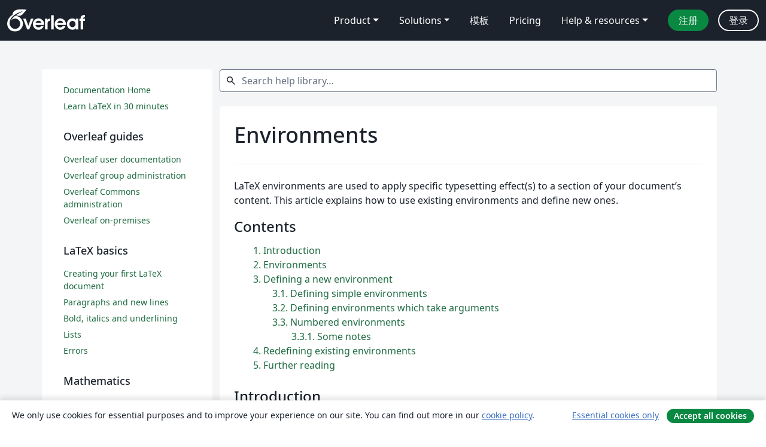

--- FILE ---
content_type: text/html; charset=utf-8
request_url: https://cn.overleaf.com/learn/latex/Environments
body_size: 20260
content:
<!DOCTYPE html><html lang="zh-CN"><head><title translate="no">Environments - Overleaf, 在线LaTeX编辑器</title><meta name="twitter:title" content="Environments"><meta name="og:title" content="Environments"><meta name="description" content="一个简洁的在线 LaTeX 编辑器。无需安装，实时共享，版本控制，数百免费模板……"><meta itemprop="description" content="一个简洁的在线 LaTeX 编辑器。无需安装，实时共享，版本控制，数百免费模板……"><meta itemprop="image" content="https://cdn.overleaf.com/img/ol-brand/overleaf_og_logo.png"><meta name="image" content="https://cdn.overleaf.com/img/ol-brand/overleaf_og_logo.png"><meta itemprop="name" content="Overleaf, the Online LaTeX Editor"><meta name="twitter:card" content="summary"><meta name="twitter:site" content="@overleaf"><meta name="twitter:description" content="一个简洁的在线 LaTeX 编辑器。无需安装，实时共享，版本控制，数百免费模板……"><meta name="twitter:image" content="https://cdn.overleaf.com/img/ol-brand/overleaf_og_logo.png"><meta property="fb:app_id" content="400474170024644"><meta property="og:description" content="一个简洁的在线 LaTeX 编辑器。无需安装，实时共享，版本控制，数百免费模板……"><meta property="og:image" content="https://cdn.overleaf.com/img/ol-brand/overleaf_og_logo.png"><meta property="og:type" content="website"><meta name="viewport" content="width=device-width, initial-scale=1.0, user-scalable=yes"><link rel="icon" sizes="32x32" href="https://cdn.overleaf.com/favicon-32x32.png"><link rel="icon" sizes="16x16" href="https://cdn.overleaf.com/favicon-16x16.png"><link rel="icon" href="https://cdn.overleaf.com/favicon.svg" type="image/svg+xml"><link rel="apple-touch-icon" href="https://cdn.overleaf.com/apple-touch-icon.png"><link rel="mask-icon" href="https://cdn.overleaf.com/mask-favicon.svg" color="#046530"><link rel="canonical" href="https://cn.overleaf.com/learn/latex/Environments"><link rel="manifest" href="https://cdn.overleaf.com/web.sitemanifest"><link rel="stylesheet" href="https://cdn.overleaf.com/stylesheets/main-style-b21ed8b154ab14d3b70e.css" id="main-stylesheet"><link rel="alternate" href="https://www.overleaf.com/learn/latex/Environments" hreflang="en"><link rel="alternate" href="https://cs.overleaf.com/learn/latex/Environments" hreflang="cs"><link rel="alternate" href="https://es.overleaf.com/learn/latex/Environments" hreflang="es"><link rel="alternate" href="https://pt.overleaf.com/learn/latex/Environments" hreflang="pt"><link rel="alternate" href="https://fr.overleaf.com/learn/latex/Environments" hreflang="fr"><link rel="alternate" href="https://de.overleaf.com/learn/latex/Environments" hreflang="de"><link rel="alternate" href="https://sv.overleaf.com/learn/latex/Environments" hreflang="sv"><link rel="alternate" href="https://tr.overleaf.com/learn/latex/Environments" hreflang="tr"><link rel="alternate" href="https://it.overleaf.com/learn/latex/Environments" hreflang="it"><link rel="alternate" href="https://cn.overleaf.com/learn/latex/Environments" hreflang="zh-CN"><link rel="alternate" href="https://no.overleaf.com/learn/latex/Environments" hreflang="no"><link rel="alternate" href="https://ru.overleaf.com/learn/latex/Environments" hreflang="ru"><link rel="alternate" href="https://da.overleaf.com/learn/latex/Environments" hreflang="da"><link rel="alternate" href="https://ko.overleaf.com/learn/latex/Environments" hreflang="ko"><link rel="alternate" href="https://ja.overleaf.com/learn/latex/Environments" hreflang="ja"><link rel="preload" href="https://cdn.overleaf.com/js/zh-CN-json-d9082bb278ea646d68db.js" as="script" nonce="m1+JUMV5yIEuBqE2mGvFag=="><script type="text/javascript" nonce="m1+JUMV5yIEuBqE2mGvFag==" id="ga-loader" data-ga-token="UA-112092690-1" data-ga-token-v4="G-RV4YBCCCWJ" data-cookie-domain=".overleaf.com" data-session-analytics-id="d3def9c2-a446-4a77-bc98-544ef705256b">var gaSettings = document.querySelector('#ga-loader').dataset;
var gaid = gaSettings.gaTokenV4;
var gaToken = gaSettings.gaToken;
var cookieDomain = gaSettings.cookieDomain;
var sessionAnalyticsId = gaSettings.sessionAnalyticsId;
if(gaid) {
    var additionalGaConfig = sessionAnalyticsId ? { 'user_id': sessionAnalyticsId } : {};
    window.dataLayer = window.dataLayer || [];
    function gtag(){
        dataLayer.push(arguments);
    }
    gtag('js', new Date());
    gtag('config', gaid, { 'anonymize_ip': true, ...additionalGaConfig });
}
if (gaToken) {
    window.ga = window.ga || function () {
        (window.ga.q = window.ga.q || []).push(arguments);
    }, window.ga.l = 1 * new Date();
}
var loadGA = window.olLoadGA = function() {
    if (gaid) {
        var s = document.createElement('script');
        s.setAttribute('async', 'async');
        s.setAttribute('src', 'https://www.googletagmanager.com/gtag/js?id=' + gaid);
        document.querySelector('head').append(s);
    } 
    if (gaToken) {
        (function(i,s,o,g,r,a,m){i['GoogleAnalyticsObject']=r;i[r]=i[r]||function(){
        (i[r].q=i[r].q||[]).push(arguments)},i[r].l=1*new Date();a=s.createElement(o),
        m=s.getElementsByTagName(o)[0];a.async=1;a.src=g;m.parentNode.insertBefore(a,m)
        })(window,document,'script','//www.google-analytics.com/analytics.js','ga');
        ga('create', gaToken, cookieDomain.replace(/^\./, ""));
        ga('set', 'anonymizeIp', true);
        if (sessionAnalyticsId) {
            ga('set', 'userId', sessionAnalyticsId);
        }
        ga('send', 'pageview');
    }
};
// Check if consent given (features/cookie-banner)
var oaCookie = document.cookie.split('; ').find(function(cookie) {
    return cookie.startsWith('oa=');
});
if(oaCookie) {
    var oaCookieValue = oaCookie.split('=')[1];
    if(oaCookieValue === '1') {
        loadGA();
    }
}
</script><meta name="ol-csrfToken" content="W8u64kJo-WnQ272nU9bUJvBGw-9cT6qjXj88"><meta name="ol-baseAssetPath" content="https://cdn.overleaf.com/"><meta name="ol-mathJaxPath" content="/js/libs/mathjax-3.2.2/es5/tex-svg-full.js"><meta name="ol-dictionariesRoot" content="/js/dictionaries/0.0.3/"><meta name="ol-usersEmail" content=""><meta name="ol-ab" data-type="json" content="{}"><meta name="ol-user_id"><meta name="ol-i18n" data-type="json" content="{&quot;currentLangCode&quot;:&quot;zh-CN&quot;}"><meta name="ol-ExposedSettings" data-type="json" content="{&quot;isOverleaf&quot;:true,&quot;appName&quot;:&quot;Overleaf&quot;,&quot;adminEmail&quot;:&quot;support@overleaf.com&quot;,&quot;dropboxAppName&quot;:&quot;Overleaf&quot;,&quot;ieeeBrandId&quot;:15,&quot;hasAffiliationsFeature&quot;:true,&quot;hasSamlFeature&quot;:true,&quot;samlInitPath&quot;:&quot;/saml/ukamf/init&quot;,&quot;hasLinkUrlFeature&quot;:true,&quot;hasLinkedProjectFileFeature&quot;:true,&quot;hasLinkedProjectOutputFileFeature&quot;:true,&quot;siteUrl&quot;:&quot;https://www.overleaf.com&quot;,&quot;emailConfirmationDisabled&quot;:false,&quot;maxEntitiesPerProject&quot;:2000,&quot;maxUploadSize&quot;:52428800,&quot;projectUploadTimeout&quot;:120000,&quot;recaptchaSiteKey&quot;:&quot;6LebiTwUAAAAAMuPyjA4pDA4jxPxPe2K9_ndL74Q&quot;,&quot;recaptchaDisabled&quot;:{&quot;invite&quot;:true,&quot;login&quot;:false,&quot;passwordReset&quot;:false,&quot;register&quot;:false,&quot;addEmail&quot;:false},&quot;textExtensions&quot;:[&quot;tex&quot;,&quot;latex&quot;,&quot;sty&quot;,&quot;cls&quot;,&quot;bst&quot;,&quot;bib&quot;,&quot;bibtex&quot;,&quot;txt&quot;,&quot;tikz&quot;,&quot;mtx&quot;,&quot;rtex&quot;,&quot;md&quot;,&quot;asy&quot;,&quot;lbx&quot;,&quot;bbx&quot;,&quot;cbx&quot;,&quot;m&quot;,&quot;lco&quot;,&quot;dtx&quot;,&quot;ins&quot;,&quot;ist&quot;,&quot;def&quot;,&quot;clo&quot;,&quot;ldf&quot;,&quot;rmd&quot;,&quot;lua&quot;,&quot;gv&quot;,&quot;mf&quot;,&quot;yml&quot;,&quot;yaml&quot;,&quot;lhs&quot;,&quot;mk&quot;,&quot;xmpdata&quot;,&quot;cfg&quot;,&quot;rnw&quot;,&quot;ltx&quot;,&quot;inc&quot;],&quot;editableFilenames&quot;:[&quot;latexmkrc&quot;,&quot;.latexmkrc&quot;,&quot;makefile&quot;,&quot;gnumakefile&quot;],&quot;validRootDocExtensions&quot;:[&quot;tex&quot;,&quot;Rtex&quot;,&quot;ltx&quot;,&quot;Rnw&quot;],&quot;fileIgnorePattern&quot;:&quot;**/{{__MACOSX,.git,.texpadtmp,.R}{,/**},.!(latexmkrc),*.{dvi,aux,log,toc,out,pdfsync,synctex,synctex(busy),fdb_latexmk,fls,nlo,ind,glo,gls,glg,bbl,blg,doc,docx,gz,swp}}&quot;,&quot;sentryAllowedOriginRegex&quot;:&quot;^(https://[a-z]+\\\\.overleaf.com|https://cdn.overleaf.com|https://compiles.overleafusercontent.com)/&quot;,&quot;sentryDsn&quot;:&quot;https://4f0989f11cb54142a5c3d98b421b930a@app.getsentry.com/34706&quot;,&quot;sentryEnvironment&quot;:&quot;production&quot;,&quot;sentryRelease&quot;:&quot;52ac46e04134772025ca1812d25aad2e68fa44ea&quot;,&quot;hotjarId&quot;:&quot;5148484&quot;,&quot;hotjarVersion&quot;:&quot;6&quot;,&quot;enableSubscriptions&quot;:true,&quot;gaToken&quot;:&quot;UA-112092690-1&quot;,&quot;gaTokenV4&quot;:&quot;G-RV4YBCCCWJ&quot;,&quot;propensityId&quot;:&quot;propensity-001384&quot;,&quot;cookieDomain&quot;:&quot;.overleaf.com&quot;,&quot;templateLinks&quot;:[{&quot;name&quot;:&quot;Journal articles&quot;,&quot;url&quot;:&quot;/gallery/tagged/academic-journal&quot;,&quot;trackingKey&quot;:&quot;academic-journal&quot;},{&quot;name&quot;:&quot;Books&quot;,&quot;url&quot;:&quot;/gallery/tagged/book&quot;,&quot;trackingKey&quot;:&quot;book&quot;},{&quot;name&quot;:&quot;Formal letters&quot;,&quot;url&quot;:&quot;/gallery/tagged/formal-letter&quot;,&quot;trackingKey&quot;:&quot;formal-letter&quot;},{&quot;name&quot;:&quot;Assignments&quot;,&quot;url&quot;:&quot;/gallery/tagged/homework&quot;,&quot;trackingKey&quot;:&quot;homework-assignment&quot;},{&quot;name&quot;:&quot;Posters&quot;,&quot;url&quot;:&quot;/gallery/tagged/poster&quot;,&quot;trackingKey&quot;:&quot;poster&quot;},{&quot;name&quot;:&quot;Presentations&quot;,&quot;url&quot;:&quot;/gallery/tagged/presentation&quot;,&quot;trackingKey&quot;:&quot;presentation&quot;},{&quot;name&quot;:&quot;Reports&quot;,&quot;url&quot;:&quot;/gallery/tagged/report&quot;,&quot;trackingKey&quot;:&quot;lab-report&quot;},{&quot;name&quot;:&quot;CVs and résumés&quot;,&quot;url&quot;:&quot;/gallery/tagged/cv&quot;,&quot;trackingKey&quot;:&quot;cv&quot;},{&quot;name&quot;:&quot;Theses&quot;,&quot;url&quot;:&quot;/gallery/tagged/thesis&quot;,&quot;trackingKey&quot;:&quot;thesis&quot;},{&quot;name&quot;:&quot;view_all&quot;,&quot;url&quot;:&quot;/latex/templates&quot;,&quot;trackingKey&quot;:&quot;view-all&quot;}],&quot;labsEnabled&quot;:true,&quot;wikiEnabled&quot;:true,&quot;templatesEnabled&quot;:true,&quot;cioWriteKey&quot;:&quot;2530db5896ec00db632a&quot;,&quot;cioSiteId&quot;:&quot;6420c27bb72163938e7d&quot;,&quot;linkedInInsightsPartnerId&quot;:&quot;7472905&quot;}"><meta name="ol-splitTestVariants" data-type="json" content="{&quot;null-test-wiki&quot;:&quot;default&quot;}"><meta name="ol-splitTestInfo" data-type="json" content="{}"><meta name="ol-algolia" data-type="json" content="{&quot;appId&quot;:&quot;SK53GL4JLY&quot;,&quot;apiKey&quot;:&quot;9ac63d917afab223adbd2cd09ad0eb17&quot;,&quot;indexes&quot;:{&quot;wiki&quot;:&quot;learn-wiki&quot;,&quot;gallery&quot;:&quot;gallery-production&quot;}}"><meta name="ol-isManagedAccount" data-type="boolean"></head><body data-theme="default"><a class="skip-to-content" href="#main-content">跳到内容</a><nav class="navbar navbar-default navbar-main navbar-expand-lg" aria-label="Primary"><div class="container-fluid navbar-container"><div class="navbar-header"><a class="navbar-brand" href="/" aria-label="Overleaf"><div class="navbar-logo"></div></a></div><button class="navbar-toggler collapsed" id="navbar-toggle-btn" type="button" data-bs-toggle="collapse" data-bs-target="#navbar-main-collapse" aria-controls="navbar-main-collapse" aria-expanded="false" aria-label="Toggle 导航"><span class="material-symbols" aria-hidden="true" translate="no">menu</span></button><div class="navbar-collapse collapse" id="navbar-main-collapse"><ul class="nav navbar-nav navbar-right ms-auto" role="menubar"><!-- loop over header_extras--><li class="dropdown subdued" role="none"><button class="dropdown-toggle" aria-haspopup="true" aria-expanded="false" data-bs-toggle="dropdown" role="menuitem" event-tracking="menu-expand" event-tracking-mb="true" event-tracking-trigger="click" event-segmentation="{&quot;item&quot;:&quot;product&quot;,&quot;location&quot;:&quot;top-menu&quot;}">Product</button><ul class="dropdown-menu dropdown-menu-end" role="menu"><li role="none"><a class="dropdown-item" role="menuitem" href="/about/features-overview" event-tracking="menu-click" event-tracking-mb="true" event-tracking-trigger="click" event-segmentation='{"item":"premium-features","location":"top-menu"}'>功能</a></li><li role="none"><a class="dropdown-item" role="menuitem" href="/about/ai-features" event-tracking="menu-click" event-tracking-mb="true" event-tracking-trigger="click" event-segmentation='{"item":"ai-features","location":"top-menu"}'>AI</a></li></ul></li><li class="dropdown subdued" role="none"><button class="dropdown-toggle" aria-haspopup="true" aria-expanded="false" data-bs-toggle="dropdown" role="menuitem" event-tracking="menu-expand" event-tracking-mb="true" event-tracking-trigger="click" event-segmentation="{&quot;item&quot;:&quot;solutions&quot;,&quot;location&quot;:&quot;top-menu&quot;}">Solutions</button><ul class="dropdown-menu dropdown-menu-end" role="menu"><li role="none"><a class="dropdown-item" role="menuitem" href="/for/enterprises" event-tracking="menu-click" event-tracking-mb="true" event-tracking-trigger="click" event-segmentation='{"item":"enterprises","location":"top-menu"}'>商业用途</a></li><li role="none"><a class="dropdown-item" role="menuitem" href="/for/universities" event-tracking="menu-click" event-tracking-mb="true" event-tracking-trigger="click" event-segmentation='{"item":"universities","location":"top-menu"}'>为大学提供</a></li><li role="none"><a class="dropdown-item" role="menuitem" href="/for/government" event-tracking="menu-click" event-tracking-mb="true" event-tracking-trigger="click" event-segmentation='{"item":"government","location":"top-menu"}'>为政府提供</a></li><li role="none"><a class="dropdown-item" role="menuitem" href="/for/publishers" event-tracking="menu-click" event-tracking-mb="true" event-tracking-trigger="click" event-segmentation='{"item":"publishers","location":"top-menu"}'>为出版社提供</a></li><li role="none"><a class="dropdown-item" role="menuitem" href="/about/customer-stories" event-tracking="menu-click" event-tracking-mb="true" event-tracking-trigger="click" event-segmentation='{"item":"customer-stories","location":"top-menu"}'>Customer stories</a></li></ul></li><li class="subdued" role="none"><a class="nav-link subdued" role="menuitem" href="/latex/templates" event-tracking="menu-click" event-tracking-mb="true" event-tracking-trigger="click" event-segmentation='{"item":"templates","location":"top-menu"}'>模板</a></li><li class="subdued" role="none"><a class="nav-link subdued" role="menuitem" href="/user/subscription/plans" event-tracking="menu-click" event-tracking-mb="true" event-tracking-trigger="click" event-segmentation='{"item":"pricing","location":"top-menu"}'>Pricing</a></li><li class="dropdown subdued nav-item-help" role="none"><button class="dropdown-toggle" aria-haspopup="true" aria-expanded="false" data-bs-toggle="dropdown" role="menuitem" event-tracking="menu-expand" event-tracking-mb="true" event-tracking-trigger="click" event-segmentation="{&quot;item&quot;:&quot;help-and-resources&quot;,&quot;location&quot;:&quot;top-menu&quot;}">Help & resources</button><ul class="dropdown-menu dropdown-menu-end" role="menu"><li role="none"><a class="dropdown-item" role="menuitem" href="/learn" event-tracking="menu-click" event-tracking-mb="true" event-tracking-trigger="click" event-segmentation='{"item":"learn","location":"top-menu"}'>文档</a></li><li role="none"><a class="dropdown-item" role="menuitem" href="/for/community/resources" event-tracking="menu-click" event-tracking-mb="true" event-tracking-trigger="click" event-segmentation='{"item":"help-guides","location":"top-menu"}'>Help guides</a></li><li role="none"><a class="dropdown-item" role="menuitem" href="/about/why-latex" event-tracking="menu-click" event-tracking-mb="true" event-tracking-trigger="click" event-segmentation='{"item":"why-latex","location":"top-menu"}'>为何用 LaTeX?</a></li><li role="none"><a class="dropdown-item" role="menuitem" href="/blog" event-tracking="menu-click" event-tracking-mb="true" event-tracking-trigger="click" event-segmentation='{"item":"blog","location":"top-menu"}'>博客</a></li><li role="none"><a class="dropdown-item" role="menuitem" data-ol-open-contact-form-modal="contact-us" data-bs-target="#contactUsModal" href data-bs-toggle="modal" event-tracking="menu-click" event-tracking-mb="true" event-tracking-trigger="click" event-segmentation='{"item":"contact","location":"top-menu"}'><span>联系我们</span></a></li></ul></li><!-- logged out--><!-- register link--><li class="primary" role="none"><a class="nav-link" role="menuitem" href="/register" event-tracking="menu-click" event-tracking-action="clicked" event-tracking-trigger="click" event-tracking-mb="true" event-segmentation='{"page":"/learn/latex/Environments","item":"register","location":"top-menu"}'>注册</a></li><!-- login link--><li role="none"><a class="nav-link" role="menuitem" href="/login" event-tracking="menu-click" event-tracking-action="clicked" event-tracking-trigger="click" event-tracking-mb="true" event-segmentation='{"page":"/learn/latex/Environments","item":"login","location":"top-menu"}'>登录</a></li><!-- projects link and account menu--></ul></div></div></nav><div class="content content-page content-alt"><div class="container wiki"><div class="row row-spaced-large"><div class="col-12 col-md-9 order-md-5 page"><search class="wiki"><form class="project-search form-horizontal" role="search" data-ol-faq-search><div class="form-group has-feedback has-feedback-left"><div class="col-12"><div class="form-control-wrapper"><label class="visually-hidden" for="search-help-library">Search help library…</label><span class="form-control-start-icon"><span class="material-symbols form-control-feedback-left" aria-hidden="true" translate="no">search</span></span><input class="form-control form-control-offset-start form-control-offset-end" id="search-help-library" type="text" placeholder="Search help library…" data-ol-search-input><span class="form-control-end-icon"><button class="form-control-search-clear-btn" type="button" hidden data-ol-clear-search aria-label="清除搜索"><span class="material-symbols" aria-hidden="true" translate="no">clear</span></button></span></div></div></div><div class="row" role="region" aria-label="search results"><div class="col-12"><div data-ol-search-results-wrapper><span class="visually-hidden" aria-live="polite" data-ol-search-sr-help-message></span><div data-ol-search-results></div></div><div class="row-spaced-small search-result card" hidden data-ol-search-no-results><div class="card-body"><p>没有搜索到结果</p></div></div></div></div></form></search><main class="card row-spaced" id="main-content"><div class="card-body"><div class="page-header"><h1>Environments</h1></div><div data-ol-mathjax><div><div class="mw-parser-output"><p>LaTeX environments are used to apply specific typesetting effect(s) to a section of your document’s content. This article explains how to use existing environments and define new ones.
</p>
<div id="toc" class="toc" role="navigation" aria-labelledby="mw-toc-heading"><input type="checkbox" role="button" id="toctogglecheckbox" class="toctogglecheckbox" style="display:none" /><div class="toctitle" lang="en" dir="ltr"><h2 id="mw-toc-heading">Contents</h2><span class="toctogglespan"><label class="toctogglelabel" for="toctogglecheckbox"></label></span></div>
<ul>
<li class="toclevel-1 tocsection-1"><a href="#Introduction"><span class="tocnumber">1</span> <span class="toctext">Introduction</span></a></li>
<li class="toclevel-1 tocsection-2"><a href="#Environments"><span class="tocnumber">2</span> <span class="toctext">Environments</span></a></li>
<li class="toclevel-1 tocsection-3"><a href="#Defining_a_new_environment"><span class="tocnumber">3</span> <span class="toctext">Defining a new environment</span></a>
<ul>
<li class="toclevel-2 tocsection-4"><a href="#Defining_simple_environments"><span class="tocnumber">3.1</span> <span class="toctext">Defining simple environments</span></a></li>
<li class="toclevel-2 tocsection-5"><a href="#Defining_environments_which_take_arguments"><span class="tocnumber">3.2</span> <span class="toctext">Defining environments which take arguments</span></a></li>
<li class="toclevel-2 tocsection-6"><a href="#Numbered_environments"><span class="tocnumber">3.3</span> <span class="toctext">Numbered environments</span></a>
<ul>
<li class="toclevel-3 tocsection-7"><a href="#Some_notes"><span class="tocnumber">3.3.1</span> <span class="toctext">Some notes</span></a></li>
</ul>
</li>
</ul>
</li>
<li class="toclevel-1 tocsection-8"><a href="#Redefining_existing_environments"><span class="tocnumber">4</span> <span class="toctext">Redefining existing environments</span></a></li>
<li class="toclevel-1 tocsection-9"><a href="#Further_reading"><span class="tocnumber">5</span> <span class="toctext">Further reading</span></a></li>
</ul>
</div>

<h2><span class="mw-headline" id="Introduction">Introduction</span></h2>
<p>An environment starts with <code>\begin{name}</code> and ends with <code>\end{name}</code>:
</p>
<p class="mw-empty-elt">
</p><div class="example">
<div class="code">
<div class="mw-highlight mw-content-ltr" dir="ltr"><pre>\begin{name}
Your content here...
...goes here...
\end{name}</pre></div>
</div></div>
<p class="mw-empty-elt"></p>
<p>where “<code>name</code>” is the name of the environment being used—such as the following example using “<code>center</code>” to format (center) a paragraph of text:
</p>
<p class="mw-empty-elt"></p><div class="example">
<div class="code">
<div class="mw-highlight mw-highlight-lang-latex mw-content-ltr" dir="ltr"><pre><span></span><span class="k">\documentclass</span><span class="nb">{</span>article<span class="nb">}</span>
<span class="k">\begin</span><span class="nb">{</span>document<span class="nb">}</span>
<span class="k">\begin</span><span class="nb">{</span>center<span class="nb">}</span>
This is a demonstration of the <span class="k">\texttt</span><span class="nb">{</span>center<span class="nb">}</span> environment. 
This paragraph of text will be <span class="k">\textit</span><span class="nb">{</span>centred<span class="nb">}</span> because it is 
contained within a special environment. Environments provide 
an efficient way to modify blocks of text within your document.
<span class="k">\end</span><span class="nb">{</span>center<span class="nb">}</span>
<span class="k">\end</span><span class="nb">{</span>document<span class="nb">}</span>
</pre></div>
</div>
</div>

<p><a class="open-in-overleaf" target="_blank" href="https://www.overleaf.com/docs?engine=pdflatex
&amp;snip_name=Simple+environment+example
&amp;snip=%5Cdocumentclass%7Barticle%7D%0A%5Cbegin%7Bdocument%7D%0A%5Cbegin%7Bcenter%7D%0AThis+is+a+demonstration+of+the+%5Ctexttt%7Bcenter%7D+environment.+%0AThis+paragraph+of+text+will+be+%5Ctextit%7Bcentred%7D+because+it+is+%0Acontained+within+a+special+environment.+Environments+provide+%0Aan+efficient+way+to+modify+blocks+of+text+within+your+document.%0A%5Cend%7Bcenter%7D%0A%5Cend%7Bdocument%7D"><i class="fa fa-share"></i> Open this example in Overleaf.</a>
</p><p class="mw-empty-elt"></p>
<p>This example produces the following output: 
</p><p><img alt="Image showing the center alignment" src="https://sharelatex-wiki-cdn-671420.c.cdn77.org/learn-scripts/images/0/01/OLv2Env2.jpg" decoding="async" width="800" height="120" />
</p>
<h2><span class="mw-headline" id="Environments">Environments</span></h2>
<p>The following example uses the <code>tabular</code> environment to typeset a small table. <code>tabular</code> takes an additional argument <code>{ c c c }</code> which defines the alignment of the cells—see the <a href="/learn/latex/Tables" title="Tables">Tables</a> article for more information.
</p>
<p class="mw-empty-elt"></p><div class="example">
<div class="code">
<div class="mw-highlight mw-highlight-lang-latex mw-content-ltr" dir="ltr"><pre><span></span><span class="k">\documentclass</span><span class="nb">{</span>article<span class="nb">}</span>
<span class="k">\begin</span><span class="nb">{</span>document<span class="nb">}</span>
<span class="k">\begin</span><span class="nb">{</span>tabular<span class="nb">}{</span> c c c <span class="nb">}</span> 
  cell1 <span class="nb">&amp;</span> cell2 <span class="nb">&amp;</span> cell3 <span class="k">\\</span> 
  cell4 <span class="nb">&amp;</span> cell5 <span class="nb">&amp;</span> cell6 <span class="k">\\</span> 
  cell7 <span class="nb">&amp;</span> cell8 <span class="nb">&amp;</span> cell9 <span class="k">\\</span> 
 <span class="k">\end</span><span class="nb">{</span>tabular<span class="nb">}</span>
<span class="k">\end</span><span class="nb">{</span>document<span class="nb">}</span>
</pre></div>
</div>
</div>

<p><a class="open-in-overleaf" target="_blank" href="https://www.overleaf.com/docs?engine=pdflatex
&amp;snip_name=Simple+tabular+environment+example
&amp;snip=%5Cdocumentclass%7Barticle%7D%0A%5Cbegin%7Bdocument%7D%0A%5Cbegin%7Btabular%7D%7B+c+c+c+%7D+%0A++cell1+%26+cell2+%26+cell3+%5C%5C+%0A++cell4+%26+cell5+%26+cell6+%5C%5C+%0A++cell7+%26+cell8+%26+cell9+%5C%5C+%0A+%5Cend%7Btabular%7D%0A%5Cend%7Bdocument%7D"><i class="fa fa-share"></i> Open this example in Overleaf.</a>
</p><p class="mw-empty-elt"></p>
<p>This example produces the following output:
</p><p><img alt="Example of the tabular environment" src="https://sharelatex-wiki-cdn-671420.c.cdn77.org/learn-scripts/images/3/3d/OLv2Env3.jpg" decoding="async" width="300" height="133" />
</p><p>Some environments accept optional arguments which are usually passed inside brackets (<code>[...]</code>).
</p>
<h2><span class="mw-headline" id="Defining_a_new_environment">Defining a new environment</span></h2>
<p>To define a new environment use the <code>\newenvironment</code> command which has the general form:
</p>
<p class="mw-empty-elt">
</p><div class="example">
<div class="code">
<div class="mw-highlight mw-content-ltr" dir="ltr"><pre>\newenvironment{name}[numarg][optarg_default]{begin_def}{end_def}</pre></div>
</div></div>
<p class="mw-empty-elt"></p>
<p>where:
</p>
<ul><li><code>name</code> is the name of this user-defined argument;</li>
<li><code>numarg</code> is the number of arguments, from 1 to 9, this environment accepts. If <code>[numarg]</code> is omitted then the environment does not accept any arguments—such as the <a href="#Defining_simple_environments"><code>boxed</code> environment defined in the next example</a>;</li>
<li><code>optarg_default</code> makes the first argument optional and provides a default value—i.e., it is the value used if an optional argument value is not provided;</li>
<li><code>begin_def</code> is LaTeX code executed when the environment starts (opens), i.e., when you write <code>\begin{name}</code>. Within this code you can use arguments accepted by the environment—note that the optional argument is #1 and the remaining arguments are accessed using #2 to #numarg;</li>
<li><code>end_def</code> is LaTeX code executed when the environment ends (closes); i.e., when you write <code>\end{name}</code>. You cannot use any of the arguments within this code section.</li></ul>
<h3><span class="mw-headline" id="Defining_simple_environments">Defining simple environments</span></h3>
<p>In this first example, we define the <code>boxed</code> environment which does not take any arguments. It draws a box around text contained within the environment:
</p>
<p class="mw-empty-elt"></p><div class="example">
<div class="code">
<div class="mw-highlight mw-highlight-lang-latex mw-content-ltr" dir="ltr"><pre><span></span><span class="k">\documentclass</span><span class="nb">{</span>article<span class="nb">}</span>
<span class="c">%We can define the environment in the preamble</span>
<span class="k">\newenvironment</span><span class="nb">{</span>boxed<span class="nb">}</span>
    <span class="nb">{</span><span class="k">\begin</span><span class="nb">{</span>center<span class="nb">}</span>
    <span class="k">\begin</span><span class="nb">{</span>tabular<span class="nb">}{</span>|p<span class="nb">{</span>0.9<span class="k">\textwidth</span><span class="nb">}</span>|<span class="nb">}</span>
    <span class="k">\hline\\</span>
    <span class="nb">}</span>
    <span class="nb">{</span> 
    <span class="k">\\\\\hline</span>
    <span class="k">\end</span><span class="nb">{</span>tabular<span class="nb">}</span> 
    <span class="k">\end</span><span class="nb">{</span>center<span class="nb">}</span>
    <span class="nb">}</span>
<span class="c">%</span>
<span class="k">\begin</span><span class="nb">{</span>document<span class="nb">}</span>
Now we can use the <span class="k">\texttt</span><span class="nb">{</span>boxed<span class="nb">}</span> environment in our document:

<span class="k">\begin</span><span class="nb">{</span>boxed<span class="nb">}</span>
This text is formatted within the <span class="k">\texttt</span><span class="nb">{</span>boxed<span class="nb">}</span> environment.
<span class="k">\end</span><span class="nb">{</span>boxed<span class="nb">}</span>

This text is typeset outside the <span class="k">\texttt</span><span class="nb">{</span>boxed<span class="nb">}</span> environment.
<span class="k">\end</span><span class="nb">{</span>document<span class="nb">}</span>
</pre></div>
</div>
</div>

<p><a class="open-in-overleaf" target="_blank" href="https://www.overleaf.com/docs?engine=pdflatex
&amp;snip_name=Creating+a+new+environment
&amp;snip=%5Cdocumentclass%7Barticle%7D%0A%25We+can+define+the+environment+in+the+preamble%0A%5Cnewenvironment%7Bboxed%7D%0A++++%7B%5Cbegin%7Bcenter%7D%0A++++%5Cbegin%7Btabular%7D%7B%7Cp%7B0.9%5Ctextwidth%7D%7C%7D%0A++++%5Chline%5C%5C%0A++++%7D%0A++++%7B+%0A++++%5C%5C%5C%5C%5Chline%0A++++%5Cend%7Btabular%7D+%0A++++%5Cend%7Bcenter%7D%0A++++%7D%0A%25%0A%5Cbegin%7Bdocument%7D%0ANow+we+can+use+the+%5Ctexttt%7Bboxed%7D+environment+in+our+document%3A%0A%0A%5Cbegin%7Bboxed%7D%0AThis+text+is+formatted+within+the+%5Ctexttt%7Bboxed%7D+environment.%0A%5Cend%7Bboxed%7D%0A%0AThis+text+is+typeset+outside+the+%5Ctexttt%7Bboxed%7D+environment.%0A%5Cend%7Bdocument%7D"><i class="fa fa-share"></i> Open this example in Overleaf.</a>
</p><p class="mw-empty-elt"></p>
<p>This example produces the following output:
</p><p><img alt="Demonstrating a custom LaTeX environment" src="https://sharelatex-wiki-cdn-671420.c.cdn77.org/learn-scripts/images/6/69/OLv2Env4.jpg" decoding="async" width="600" height="164" />
</p><p>If we compare our definition of <code>boxed</code> with the general form of <code>\newenvironment</code> we can see:
</p>
<ul><li><code>name</code> is <code>boxed</code>;</li>
<li>neither <code>[numarg]</code> or <code>[optarg_default]</code> are provided because this environment does not take any arguments;</li>
<li><code>begin_def</code> is the LaTeX code—provided between a pair of braces <code>{...}</code>—which is executed when the environment <em>starts</em> (opens):</li></ul>
<p class="mw-empty-elt">
</p><div class="example">
<div class="code">
<div class="mw-highlight mw-highlight-lang-latex mw-content-ltr" dir="ltr"><pre><span></span><span class="k">\begin</span><span class="nb">{</span>center<span class="nb">}</span>
    <span class="k">\begin</span><span class="nb">{</span>tabular<span class="nb">}{</span>|p<span class="nb">{</span>0.9<span class="k">\textwidth</span><span class="nb">}</span>|<span class="nb">}</span>
    <span class="k">\hline\\</span>
</pre></div>
</div>
</div>
<p class="mw-empty-elt"></p>
<ul><li><code>end_def</code> is the LaTeX code—provided between a pair of braces <code>{...}</code>—which is executed when the environment <em>stops</em> (closes):</li></ul>
<p class="mw-empty-elt">
</p><div class="example">
<div class="code">
<div class="mw-highlight mw-highlight-lang-latex mw-content-ltr" dir="ltr"><pre><span></span>    <span class="k">\\\\\hline</span>
    <span class="k">\end</span><span class="nb">{</span>tabular<span class="nb">}</span> 
    <span class="k">\end</span><span class="nb">{</span>center<span class="nb">}</span>
</pre></div>
</div>
</div>
<p class="mw-empty-elt"></p>
<p>In the example, <code>begin_def</code> starts a <code>center</code> environment and within that a <code>tabular</code> environment is opened to draw vertical lines and a horizontal line around the text we place in the environment. <code>end_def</code> draws another horizontal line then closes the <code>tabular</code> and <code>center</code> environments.
</p>
<h3><span class="mw-headline" id="Defining_environments_which_take_arguments">Defining environments which take arguments</span></h3>
<p>Let’s enhance the previous example to do the following:
</p>
<ul><li>use an optional argument to typeset a title. If a title is not provided, use the default value <code>This is a box</code>;</li>
<li>use a second argument which contains material to typeset ahead of the text we provide within the environment itself.</li></ul>
<p>So we have 2 arguments:
</p>
<ul><li>the first (argument 1) is optional;</li>
<li>the second (argument 2) is not.</li></ul>
<p>This means <code>numarg</code>=2.
</p><p>We can use the following definition of our updated <code>boxed</code> environment: 
</p>
<p class="mw-empty-elt">
</p><div class="example">
<div class="code">
<div class="mw-highlight mw-highlight-lang-latex mw-content-ltr" dir="ltr"><pre><span></span><span class="k">\newenvironment</span><span class="nb">{</span>boxed<span class="nb">}</span>[2][This is a box]
    <span class="nb">{</span><span class="k">\begin</span><span class="nb">{</span>center<span class="nb">}</span>
    Argument 1 (<span class="k">\#</span>1)=#1<span class="k">\\</span><span class="na">[1ex]</span>
    <span class="k">\begin</span><span class="nb">{</span>tabular<span class="nb">}{{{</span>!<span class="nb">}}</span>p<span class="nb">{</span>0.9<span class="k">\textwidth</span><span class="nb">}{{</span>!<span class="nb">}}}</span>
    <span class="k">\hline\\</span>
    Argument 2 (<span class="k">\#</span>2)=#2<span class="k">\\</span><span class="na">[2ex]</span>
    <span class="nb">}</span>
    <span class="nb">{</span> 
    <span class="k">\\\\\hline</span>
    <span class="k">\end</span><span class="nb">{</span>tabular<span class="nb">}</span> 
    <span class="k">\end</span><span class="nb">{</span>center<span class="nb">}</span>
    <span class="nb">}</span>
</pre></div>
</div>
</div>
<p class="mw-empty-elt"></p>
<p>This enhanced version differs from the original in the following ways: 
</p>
<ul><li>[numarg] is present and has the value 2;</li>
<li>[optarg_default] is also present, making the first argument optional with a default value <code>This is a box</code>.</li></ul>
<p>The following example demonstrates some uses of our upgraded <code>boxed</code> environment:
</p>
<p class="mw-empty-elt"></p><div class="example">
<div class="code">
<div class="mw-highlight mw-highlight-lang-latex mw-content-ltr" dir="ltr"><pre><span></span><span class="k">\documentclass</span><span class="nb">{</span>article<span class="nb">}</span>
<span class="c">% Note the default value for the first</span>
<span class="c">% argument is provided by [This is a box]</span>
<span class="k">\newenvironment</span><span class="nb">{</span>boxed<span class="nb">}</span>[2][This is a box]
    <span class="nb">{</span><span class="k">\begin</span><span class="nb">{</span>center<span class="nb">}</span>
    Argument 1 (<span class="k">\#</span>1)=#1<span class="k">\\</span><span class="na">[1ex]</span>
    <span class="k">\begin</span><span class="nb">{</span>tabular<span class="nb">}{</span>|p<span class="nb">{</span>0.9<span class="k">\textwidth</span><span class="nb">}</span>|<span class="nb">}</span>
    <span class="k">\hline\\</span>
    Argument 2 (<span class="k">\#</span>2)=#2<span class="k">\\</span><span class="na">[2ex]</span>
    <span class="nb">}</span>
    <span class="nb">{</span> 
    <span class="k">\\\\\hline</span>
    <span class="k">\end</span><span class="nb">{</span>tabular<span class="nb">}</span> 
    <span class="k">\end</span><span class="nb">{</span>center<span class="nb">}</span>
    <span class="nb">}</span>
<span class="k">\begin</span><span class="nb">{</span>document<span class="nb">}</span>
<span class="k">\textbf</span><span class="nb">{</span>Example 1<span class="nb">}</span>: Use the default value for the first argument:
 
<span class="k">\begin</span><span class="nb">{</span>boxed<span class="nb">}{</span>Some preliminary text<span class="nb">}</span>
This text is <span class="k">\textit</span><span class="nb">{</span>inside<span class="nb">}</span> the environment.
<span class="k">\end</span><span class="nb">{</span>boxed<span class="nb">}</span>

This text is <span class="k">\textit</span><span class="nb">{</span>outside<span class="nb">}</span> the environment.

<span class="k">\vskip</span>12pt

<span class="k">\textbf</span><span class="nb">{</span>Example 2<span class="nb">}</span>: Provide a value for the first argument:
 
<span class="k">\begin</span><span class="nb">{</span>boxed<span class="nb">}</span>[This is not the default value]<span class="nb">{</span>Some more preliminary text<span class="nb">}</span>
This text is still <span class="k">\textit</span><span class="nb">{</span>inside<span class="nb">}</span> the environment.
<span class="k">\end</span><span class="nb">{</span>boxed<span class="nb">}</span>

This text is also <span class="k">\textit</span><span class="nb">{</span>outside<span class="nb">}</span> the environment.
<span class="k">\end</span><span class="nb">{</span>document<span class="nb">}</span>
</pre></div>
</div>
</div>

<p><a class="open-in-overleaf" target="_blank" href="https://www.overleaf.com/docs?engine=pdflatex
&amp;snip_name=Environment+with+an+optional+argument
&amp;snip=%5Cdocumentclass%7Barticle%7D%0A%25+Note+the+default+value+for+the+first%0A%25+argument+is+provided+by+%5BThis+is+a+box%5D%0A%5Cnewenvironment%7Bboxed%7D%5B2%5D%5BThis+is+a+box%5D%0A++++%7B%5Cbegin%7Bcenter%7D%0A++++Argument+1+%28%5C%231%29%3D%231%5C%5C%5B1ex%5D%0A++++%5Cbegin%7Btabular%7D%7B%7Cp%7B0.9%5Ctextwidth%7D%7C%7D%0A++++%5Chline%5C%5C%0A++++Argument+2+%28%5C%232%29%3D%232%5C%5C%5B2ex%5D%0A++++%7D%0A++++%7B+%0A++++%5C%5C%5C%5C%5Chline%0A++++%5Cend%7Btabular%7D+%0A++++%5Cend%7Bcenter%7D%0A++++%7D%0A%5Cbegin%7Bdocument%7D%0A%5Ctextbf%7BExample+1%7D%3A+Use+the+default+value+for+the+first+argument%3A%0A+%0A%5Cbegin%7Bboxed%7D%7BSome+preliminary+text%7D%0AThis+text+is+%5Ctextit%7Binside%7D+the+environment.%0A%5Cend%7Bboxed%7D%0A%0AThis+text+is+%5Ctextit%7Boutside%7D+the+environment.%0A%0A%5Cvskip12pt%0A%0A%5Ctextbf%7BExample+2%7D%3A+Provide+a+value+for+the+first+argument%3A%0A+%0A%5Cbegin%7Bboxed%7D%5BThis+is+not+the+default+value%5D%7BSome+more+preliminary+text%7D%0AThis+text+is+still+%5Ctextit%7Binside%7D+the+environment.%0A%5Cend%7Bboxed%7D%0A%0AThis+text+is+also+%5Ctextit%7Boutside%7D+the+environment.%0A%5Cend%7Bdocument%7D"><i class="fa fa-share"></i> Open this example in Overleaf.</a>
</p><p class="mw-empty-elt"></p>
<p>This example produces the following output:
</p><p><img alt="Environment with an optional parameter" src="https://sharelatex-wiki-cdn-671420.c.cdn77.org/learn-scripts/images/7/7f/OLv2Env5.jpg" decoding="async" width="600" height="451" />
</p>
<h3><span class="mw-headline" id="Numbered_environments">Numbered environments</span></h3>
<p>Numbered environments can be created either manually or directly with the command <code>\newtheorem</code>, as demonstrated by the following example:
</p>
<p class="mw-empty-elt"></p><div class="example">
<div class="code">
<div class="mw-highlight mw-highlight-lang-latex mw-content-ltr" dir="ltr"><pre><span></span><span class="k">\documentclass</span><span class="nb">{</span>article<span class="nb">}</span>
<span class="c">% Define our numbered environment within the preamble</span>
<span class="k">\newcounter</span><span class="nb">{</span>example<span class="nb">}</span>[section]
<span class="k">\newenvironment</span><span class="nb">{</span>example<span class="nb">}</span>[1][]<span class="nb">{</span><span class="k">\refstepcounter</span><span class="nb">{</span>example<span class="nb">}</span><span class="k">\par\medskip</span>
   <span class="k">\noindent</span> <span class="k">\textbf</span><span class="nb">{</span>Example~<span class="k">\theexample</span>. #1<span class="nb">}</span> <span class="k">\rmfamily</span><span class="nb">}{</span><span class="k">\medskip</span><span class="nb">}</span>

<span class="c">% Another numbered environment defined with \newtheorem</span>
<span class="k">\usepackage</span><span class="nb">{</span>amsmath<span class="nb">}</span> <span class="c">% For the \newtheorem command</span>
<span class="k">\newtheorem</span><span class="nb">{</span>SampleEnv<span class="nb">}{</span>Sample Environment<span class="nb">}</span>[section]
<span class="k">\begin</span><span class="nb">{</span>document<span class="nb">}</span>

<span class="k">\section</span><span class="nb">{</span>User-defined numbered environments<span class="nb">}</span>

<span class="k">\begin</span><span class="nb">{</span>example<span class="nb">}</span>
First user-defined numbered environment (number <span class="k">\theexample</span>).
<span class="k">\end</span><span class="nb">{</span>example<span class="nb">}</span>

<span class="k">\begin</span><span class="nb">{</span>example<span class="nb">}</span>
Second user-defined numbered environment (number <span class="k">\theexample</span>).
<span class="k">\end</span><span class="nb">{</span>example<span class="nb">}</span>

<span class="k">\section</span><span class="nb">{</span>More user-defined numbered environments<span class="nb">}</span>
Note how the example numbering has restarted at 1:

<span class="k">\begin</span><span class="nb">{</span>example<span class="nb">}</span>
First user-defined numbered environment (number <span class="k">\theexample</span>).
<span class="k">\end</span><span class="nb">{</span>example<span class="nb">}</span>

<span class="k">\begin</span><span class="nb">{</span>SampleEnv<span class="nb">}</span>
User-defined environment created with the <span class="k">\verb</span>|<span class="k">\newtheorem</span>| command.
<span class="k">\end</span><span class="nb">{</span>SampleEnv<span class="nb">}</span>
<span class="k">\end</span><span class="nb">{</span>document<span class="nb">}</span>
</pre></div>
</div>
</div>

<p><a class="open-in-overleaf" target="_blank" href="https://www.overleaf.com/docs?engine=pdflatex
&amp;snip_name=Creating+a+numbered+environment
&amp;snip=%5Cdocumentclass%7Barticle%7D%0A%25+Define+our+numbered+environment+within+the+preamble%0A%5Cnewcounter%7Bexample%7D%5Bsection%5D%0A%5Cnewenvironment%7Bexample%7D%5B1%5D%5B%5D%7B%5Crefstepcounter%7Bexample%7D%5Cpar%5Cmedskip%0A+++%5Cnoindent+%5Ctextbf%7BExample%7E%5Ctheexample.+%231%7D+%5Crmfamily%7D%7B%5Cmedskip%7D%0A%0A%25+Another+numbered+environment+defined+with+%5Cnewtheorem%0A%5Cusepackage%7Bamsmath%7D+%25+For+the+%5Cnewtheorem+command%0A%5Cnewtheorem%7BSampleEnv%7D%7BSample+Environment%7D%5Bsection%5D%0A%5Cbegin%7Bdocument%7D%0A%0A%5Csection%7BUser-defined+numbered+environments%7D%0A%0A%5Cbegin%7Bexample%7D%0AFirst+user-defined+numbered+environment+%28number+%5Ctheexample%29.%0A%5Cend%7Bexample%7D%0A%0A%5Cbegin%7Bexample%7D%0ASecond+user-defined+numbered+environment+%28number+%5Ctheexample%29.%0A%5Cend%7Bexample%7D%0A%0A%5Csection%7BMore+user-defined+numbered+environments%7D%0ANote+how+the+example+numbering+has+restarted+at+1%3A%0A%0A%5Cbegin%7Bexample%7D%0AFirst+user-defined+numbered+environment+%28number+%5Ctheexample%29.%0A%5Cend%7Bexample%7D%0A%0A%5Cbegin%7BSampleEnv%7D%0AUser-defined+environment+created+with+the+%5Cverb%7C%5Cnewtheorem%7C+command.%0A%5Cend%7BSampleEnv%7D%0A%5Cend%7Bdocument%7D"><i class="fa fa-share"></i> Open this example in Overleaf</a>
</p><p class="mw-empty-elt"></p>
<p>This example produces the following output:
</p><p><img alt="Example showing user-defined numbered environments" src="https://sharelatex-wiki-cdn-671420.c.cdn77.org/learn-scripts/images/1/1f/OLv2Env6a.jpg" decoding="async" width="600" height="297" />
</p>
<h4><span class="mw-headline" id="Some_notes">Some notes</span></h4>
<ul><li>In the manually-defined <code>example</code> environment the command <code>\newcounter{example}[section]</code> creates a counter, also called <code>example</code>. The <code>example</code> counter is:
<ul><li>incremented by 1 by using <code>\refstepcounter{example}</code> within the environment definition;</li>
<li>reset every time a new <code>\section{...}</code> is started;</li>
<li>a variable whose current value can be typeset using <code>\theexample</code>. See <a href="/learn/latex/Counters" title="Counters">the article about counters</a> to learn more.</li></ul></li></ul>
<ul><li>The command <code>\newtheorem</code> directly creates a numbered environment and takes three parameters:
<ul><li>the name of the new environment: <code>SampleEnv</code> in our example;</li>
<li>the text to be printed in bold at the beginning of the line: <code>Sample Environment</code> in our example;</li>
<li>an optional parameter which determines when the counter is reset; and if it’s used the counter gets preceded by that reset counter’s value: <code>section</code> in our example.</li></ul></li></ul>
<p>The <a rel="nofollow" class="external text" href="https://ctan.org/pkg/amsthm?lang=en"><code>amsthm</code> package</a>, along with <code>amsmath</code>, provide useful extra definitions alongside <code>\newtheorem</code>; see <a href="/learn/latex/Theorems_and_proofs" title="Theorems and proofs">Theorems and proofs</a> for further details.
</p>
<h2><span class="mw-headline" id="Redefining_existing_environments">Redefining existing environments</span></h2>
<p>Environments can be redefined using <code>\renewenvironment</code> whose syntax is the same as <code>\newenvironment</code>—see the section <a href="#Defining_a_new_environment">Defining a new environment</a> for an explanation of the various parameters:
</p>
<p class="mw-empty-elt">
</p><div class="example">
<div class="code">
<div class="mw-highlight mw-content-ltr" dir="ltr"><pre>\newenvironment{name}[numarg][optarg_default]{begin_def}{end_def}</pre></div>
</div></div>
<p class="mw-empty-elt"></p>
<p>The next example redefines the <code>itemize</code> environment—this is only an example to illustrate the process, it should not be considered within a real document. The new <code>itemize</code> environment no longer produces a bulleted list; instead, it centres and emphasizes (italicizes) the text within it (using the <code>\em</code> command). 
</p>
<p class="mw-empty-elt"></p><div class="example">
<div class="code">
<div class="mw-highlight mw-highlight-lang-latex mw-content-ltr" dir="ltr"><pre><span></span><span class="k">\documentclass</span><span class="nb">{</span>article<span class="nb">}</span>
<span class="c">% Redefine the environment in the preamble</span>
<span class="k">\renewenvironment</span><span class="nb">{</span>itemize<span class="nb">}</span>
<span class="nb">{</span><span class="k">\begin</span><span class="nb">{</span>center<span class="nb">}</span><span class="k">\em</span><span class="nb">}</span>
<span class="nb">{</span><span class="k">\end</span><span class="nb">{</span>center<span class="nb">}}</span>
<span class="k">\begin</span><span class="nb">{</span>document<span class="nb">}</span>

<span class="k">\begin</span><span class="nb">{</span>itemize<span class="nb">}</span>
We have redefined the <span class="k">\texttt</span><span class="nb">{</span>itemize<span class="nb">}</span> environment so that any text 
within it is centred and emphasised (italicized). It no longer creates
a bulleted list---this is only an example and not intended for use 
in real documents!
<span class="k">\end</span><span class="nb">{</span>itemize<span class="nb">}</span>
<span class="k">\end</span><span class="nb">{</span>document<span class="nb">}</span>
</pre></div>
</div>
</div>

<p><a class="open-in-overleaf" target="_blank" href="https://www.overleaf.com/docs?engine=pdflatex
&amp;snip_name=Redefining+an+existing+environment
&amp;snip=%5Cdocumentclass%7Barticle%7D%0A%25+Redefine+the+environment+in+the+preamble%0A%5Crenewenvironment%7Bitemize%7D%0A%7B%5Cbegin%7Bcenter%7D%5Cem%7D%0A%7B%5Cend%7Bcenter%7D%7D%0A%5Cbegin%7Bdocument%7D%0A%0A%5Cbegin%7Bitemize%7D%0AWe+have+redefined+the+%5Ctexttt%7Bitemize%7D+environment+so+that+any+text+%0Awithin+it+is+centred+and+emphasised+%28italicized%29.+It+no+longer+creates%0Aa+bulleted+list---this+is+only+an+example+and+not+intended+for+use+%0Ain+real+documents%21%0A%5Cend%7Bitemize%7D%0A%5Cend%7Bdocument%7D"><i class="fa fa-share"></i> Open this example in Overleaf.</a>
</p><p class="mw-empty-elt"></p>
<p>This example produces the following output:
</p><p><img alt="Example with a redefined itemize environment" src="https://sharelatex-wiki-cdn-671420.c.cdn77.org/learn-scripts/images/e/ed/OLv2Env7.jpg" decoding="async" width="600" height="66" />
</p>
<h2><span class="mw-headline" id="Further_reading">Further reading</span></h2>
<p>For more information see:
</p>
<ul><li><a href="/learn/latex/Commands" title="Commands">Commands</a></li>
<li><a href="/learn/latex/Understanding_packages_and_class_files" title="Understanding packages and class files">Understanding packages and class files</a></li>
<li><a href="/learn/latex/Writing_your_own_package" title="Writing your own package">Writing your own package</a></li>
<li><a href="/learn/latex/Writing_your_own_class" title="Writing your own class">Writing your own class</a></li>
<li><a href="/learn/latex/Lengths_in_LaTeX" title="Lengths in LaTeX">Lengths in LaTeX</a></li>
<li><a href="/learn/latex/Using_colours_in_LaTeX" class="mw-redirect" title="Using colours in LaTeX">Using colours in LaTeX</a></li>
<li><a href="/learn/latex/Page_size_and_margins" title="Page size and margins">Page size and margins</a></li>
<li><a href="/learn/latex/List_of_packages_and_class_files" class="mw-redirect" title="List of packages and class files">List of packages and class files</a></li>
<li><a rel="nofollow" class="external text" href="http://www.ctan.org/tex-archive/info/lshort/">The not so short introduction to <span class="texhtml" style="font-family:'CMU Serif', cmr10, LMRoman10-Regular, 'Times New Roman', 'Nimbus Roman No9 L', Times, serif">L<span style="text-transform:uppercase;font-size:70%;margin-left:-0.36em;vertical-align:0.3em;line-height:0;margin-right:-0.15em">a</span>T<span style="text-transform:uppercase;margin-left:-0.1667em;vertical-align:-0.5ex;line-height:0;margin-right:-0.125em">e</span>X<span style="margin-left:0.15em">2</span><span style="font-style:italic;vertical-align:-0.35ex;line-height:0">ε</span></span></a></li>
<li><a rel="nofollow" class="external text" href="http://en.wikibooks.org/wiki/LaTeX/Creating_Packages">LaTeX/Creating_Packages on WikiBooks</a></li></ul>




</div></div></div></div></main></div><nav class="col-12 col-md-3 order-md-1 contents card" aria-label="Documentation and articles"><div class="card-body"><div class="mw-parser-output"><ul><li><a href="/learn" title="Main Page">Documentation Home</a></li>
<li><a href="/learn/latex/Learn_LaTeX_in_30_minutes" title="Learn LaTeX in 30 minutes">Learn LaTeX in 30 minutes</a></li></ul>
<h2><span class="mw-headline">Overleaf guides</span></h2>
<ul><li><a rel="nofollow" class="external text" href="https://docs.overleaf.com/">Overleaf user documentation</a></li>
<li><a rel="nofollow" class="external text" href="https://docs.overleaf.com/groups">Overleaf group administration</a></li>
<li><a rel="nofollow" class="external text" href="https://docs.overleaf.com/commons">Overleaf Commons administration</a></li>
<li><a rel="nofollow" class="external text" href="https://docs.overleaf.com/on-premises">Overleaf on-premises</a></li></ul>
<h2><span class="mw-headline">LaTeX basics</span></h2>
<ul><li><a href="/learn/latex/Creating_a_document_in_LaTeX" class="mw-redirect" title="Creating a document in LaTeX">Creating your first LaTeX document</a></li>
<li><a href="/learn/latex/Paragraphs_and_new_lines" title="Paragraphs and new lines">Paragraphs and new lines</a></li>
<li><a href="/learn/latex/Bold%2C_italics_and_underlining" title="Bold, italics and underlining">Bold, italics and underlining</a></li>
<li><a href="/learn/latex/Lists" title="Lists">Lists</a></li>
<li><a href="/learn/latex/Errors" title="Errors">Errors</a></li></ul>
<h2><span class="mw-headline">Mathematics</span></h2>
<ul><li><a href="/learn/latex/Mathematical_expressions" title="Mathematical expressions">Mathematical expressions</a></li>
<li><a href="/learn/latex/Subscripts_and_superscripts" title="Subscripts and superscripts">Subscripts and superscripts</a></li>
<li><a href="/learn/latex/Brackets_and_Parentheses" title="Brackets and Parentheses">Brackets and Parentheses</a></li>
<li><a href="/learn/latex/Matrices" title="Matrices">Matrices</a></li>
<li><a href="/learn/latex/Fractions_and_Binomials" title="Fractions and Binomials">Fractions and Binomials</a></li>
<li><a href="/learn/latex/Aligning_equations_with_amsmath" title="Aligning equations with amsmath">Aligning equations</a></li>
<li><a href="/learn/latex/Operators" title="Operators">Operators</a></li>
<li><a href="/learn/latex/Spacing_in_math_mode" title="Spacing in math mode">Spacing in math mode</a></li>
<li><a href="/learn/latex/Integrals%2C_sums_and_limits" title="Integrals, sums and limits">Integrals, sums and limits</a></li>
<li><a href="/learn/latex/Display_style_in_math_mode" title="Display style in math mode">Display style in math mode</a></li>
<li><a href="/learn/latex/List_of_Greek_letters_and_math_symbols" title="List of Greek letters and math symbols">List of Greek letters and math symbols</a></li>
<li><a href="/learn/latex/Mathematical_fonts" title="Mathematical fonts">Mathematical fonts</a></li>
<li><a rel="nofollow" class="external text" href="https://www.overleaf.com/learn/how-to/Using_the_Symbol_Palette_in_Overleaf">Using the Symbol Palette in Overleaf</a></li></ul>
<h2><span class="mw-headline">Figures and tables</span></h2>
<ul><li><a href="/learn/latex/Tables" title="Tables">Tables</a></li>
<li><a href="/learn/latex/Positioning_images_and_tables" title="Positioning images and tables">Positioning Images and Tables</a></li>
<li><a href="/learn/latex/Lists_of_tables_and_figures" title="Lists of tables and figures">Lists of Tables and Figures</a></li>
<li><a href="/learn/latex/Picture_environment" title="Picture environment">Drawing Diagrams Directly in LaTeX</a></li>
<li><a href="/learn/latex/TikZ_package" title="TikZ package">TikZ package</a></li></ul>
<h2><span class="mw-headline">Document structure</span></h2>
<ul><li><a href="/learn/latex/Sections_and_chapters" title="Sections and chapters">Sections and chapters</a></li>
<li><a href="/learn/latex/Table_of_contents" title="Table of contents">Table of contents</a></li>
<li><a href="/learn/latex/Cross_referencing_sections%2C_equations_and_floats" title="Cross referencing sections, equations and floats">Cross referencing sections, equations and floats</a></li>
<li><a href="/learn/latex/Indices" title="Indices">Indices</a></li>
<li><a href="/learn/latex/Glossaries" title="Glossaries">Glossaries</a></li>
<li><a href="/learn/latex/Nomenclatures" title="Nomenclatures">Nomenclatures</a></li>
<li><a href="/learn/latex/Management_in_a_large_project" title="Management in a large project">Management in a large project</a></li>
<li><a href="/learn/latex/Multi-file_LaTeX_projects" title="Multi-file LaTeX projects">Multi-file LaTeX projects</a></li>
<li><a href="/learn/latex/Hyperlinks" title="Hyperlinks">Hyperlinks</a></li></ul>
<h2><span class="mw-headline">Formatting</span></h2>
<ul><li><a href="/learn/latex/Lengths_in_LaTeX" title="Lengths in LaTeX">Lengths in <span class="texhtml" style="font-family:'CMU Serif', cmr10, LMRoman10-Regular, 'Times New Roman', 'Nimbus Roman No9 L', Times, serif">L<span style="text-transform:uppercase;font-size:70%;margin-left:-0.36em;vertical-align:0.3em;line-height:0;margin-right:-0.15em">a</span>T<span style="text-transform:uppercase;margin-left:-0.1667em;vertical-align:-0.5ex;line-height:0;margin-right:-0.125em">e</span>X</span></a></li>
<li><a href="/learn/latex/Headers_and_footers" title="Headers and footers">Headers and footers</a></li>
<li><a href="/learn/latex/Page_numbering" title="Page numbering">Page numbering</a></li>
<li><a href="/learn/latex/Paragraph_formatting" class="mw-redirect" title="Paragraph formatting">Paragraph formatting</a></li>
<li><a href="/learn/latex/Line_breaks_and_blank_spaces" title="Line breaks and blank spaces">Line breaks and blank spaces</a></li>
<li><a href="/learn/latex/Text_alignment" title="Text alignment">Text alignment</a></li>
<li><a href="/learn/latex/Page_size_and_margins" title="Page size and margins">Page size and margins</a></li>
<li><a href="/learn/latex/Single_sided_and_double_sided_documents" title="Single sided and double sided documents">Single sided and double sided documents</a></li>
<li><a href="/learn/latex/Multiple_columns" title="Multiple columns">Multiple columns</a></li>
<li><a href="/learn/latex/Counters" title="Counters">Counters</a></li>
<li><a href="/learn/latex/Code_listing" title="Code listing">Code listing</a></li>
<li><a href="/learn/latex/Code_Highlighting_with_minted" title="Code Highlighting with minted">Code Highlighting with minted</a></li>
<li><a href="/learn/latex/Using_colours_in_LaTeX" class="mw-redirect" title="Using colours in LaTeX">Using colours in LaTeX</a></li>
<li><a href="/learn/latex/Footnotes" title="Footnotes">Footnotes</a></li>
<li><a href="/learn/latex/Margin_notes" title="Margin notes">Margin notes</a></li></ul>
<h2><span class="mw-headline">References and citations</span></h2>
<ul><li><a href="/learn/latex/Bibliography_management_with_bibtex" title="Bibliography management with bibtex">Bibliography management with bibtex</a></li>
<li><a href="/learn/latex/Bibliography_management_with_natbib" title="Bibliography management with natbib">Bibliography management with natbib</a></li>
<li><a href="/learn/latex/Bibliography_management_with_biblatex" title="Bibliography management with biblatex">Bibliography management with biblatex</a></li>
<li><a href="/learn/latex/Bibtex_bibliography_styles" title="Bibtex bibliography styles">Bibtex bibliography styles</a></li>
<li><a href="/learn/latex/Natbib_bibliography_styles" title="Natbib bibliography styles">Natbib bibliography styles</a></li>
<li><a href="/learn/latex/Natbib_citation_styles" title="Natbib citation styles">Natbib citation styles</a></li>
<li><a href="/learn/latex/Biblatex_bibliography_styles" title="Biblatex bibliography styles">Biblatex bibliography styles</a></li>
<li><a href="/learn/latex/Biblatex_citation_styles" title="Biblatex citation styles">Biblatex citation styles</a></li></ul>
<h2><span class="mw-headline">Fonts</span></h2>
<ul><li><a href="/learn/latex/Font_sizes%2C_families%2C_and_styles" title="Font sizes, families, and styles">Font sizes, families, and styles</a></li>
<li><a href="/learn/latex/Font_typefaces" title="Font typefaces">Font typefaces</a></li>
<li><a href="/learn/latex/XeLaTeX" title="XeLaTeX">Supporting modern fonts with <span class="texhtml" style="font-family:'CMU Serif', cmr10, LMRoman10-Regular, 'Times New Roman', 'Nimbus Roman No9 L', Times, serif">X<span style="text-transform:uppercase;margin-left:-0.1667em;vertical-align:-0.5ex;line-height:0;margin-right:-0.075em">Ǝ</span>L<span style="text-transform:uppercase;font-size:70%;margin-left:-0.36em;vertical-align:0.3em;line-height:0;margin-right:-0.15em">a</span>T<span style="text-transform:uppercase;margin-left:-0.1667em;vertical-align:-0.5ex;line-height:0;margin-right:-0.125em">e</span>X</span></a></li></ul>
<h2><span class="mw-headline">Presentations</span></h2>
<ul><li><a href="/learn/latex/Beamer" title="Beamer">Beamer</a></li>
<li><a href="/learn/latex/Powerdot" title="Powerdot">Powerdot</a></li>
<li><a href="/learn/latex/Posters" title="Posters">Posters</a></li></ul>
<h2><span class="mw-headline">Commands</span></h2>
<ul><li><a href="/learn/latex/Commands" title="Commands">Commands</a></li>
<li><a href="/learn/latex/Environments" title="Environments">Environments</a></li></ul>
<h2><span class="mw-headline">Languages</span></h2>
<ul><li><a href="/learn/latex/Multilingual_typesetting_on_Overleaf_using_polyglossia_and_fontspec" title="Multilingual typesetting on Overleaf using polyglossia and fontspec">Multilingual typesetting on Overleaf using polyglossia and fontspec</a></li>
<li><a href="/learn/latex/Multilingual_typesetting_on_Overleaf_using_babel_and_fontspec" title="Multilingual typesetting on Overleaf using babel and fontspec">Multilingual typesetting on Overleaf using babel and fontspec</a></li>
<li><a href="/learn/latex/International_language_support" title="International language support">International language support</a></li>
<li><a href="/learn/latex/Typesetting_quotations" title="Typesetting quotations">Quotations and quotation marks</a></li>
<li><a href="/learn/latex/Arabic" title="Arabic">Arabic</a></li>
<li><a href="/learn/latex/Chinese" title="Chinese">Chinese</a></li>
<li><a href="/learn/latex/French" title="French">French</a></li>
<li><a href="/learn/latex/German" title="German">German</a></li>
<li><a href="/learn/latex/Greek" title="Greek">Greek</a></li>
<li><a href="/learn/latex/Italian" title="Italian">Italian</a></li>
<li><a href="/learn/latex/Japanese" title="Japanese">Japanese</a></li>
<li><a href="/learn/latex/Korean" title="Korean">Korean</a></li>
<li><a href="/learn/latex/Portuguese" title="Portuguese">Portuguese</a></li>
<li><a href="/learn/latex/Russian" title="Russian">Russian</a></li>
<li><a href="/learn/latex/Spanish" title="Spanish">Spanish</a></li></ul>
<h2><span class="mw-headline">Field specific</span></h2>
<ul><li><a href="/learn/latex/Theorems_and_proofs" title="Theorems and proofs">Theorems and proofs</a></li>
<li><a href="/learn/latex/Chemistry_formulae" title="Chemistry formulae">Chemistry formulae</a></li>
<li><a href="/learn/latex/Feynman_diagrams" title="Feynman diagrams">Feynman diagrams</a></li>
<li><a href="/learn/latex/Molecular_orbital_diagrams" title="Molecular orbital diagrams">Molecular orbital diagrams</a></li>
<li><a href="/learn/latex/Chess_notation" title="Chess notation">Chess notation</a></li>
<li><a href="/learn/latex/Knitting_patterns" title="Knitting patterns">Knitting patterns</a></li>
<li><a href="/learn/latex/CircuiTikz_package" title="CircuiTikz package">CircuiTikz package</a></li>
<li><a href="/learn/latex/Pgfplots_package" title="Pgfplots package">Pgfplots package</a></li>
<li><a href="/learn/latex/Typesetting_exams_in_LaTeX" title="Typesetting exams in LaTeX">Typesetting exams in LaTeX</a></li>
<li><a href="/learn/latex/Attribute_Value_Matrices" title="Attribute Value Matrices">Attribute Value Matrices</a></li></ul>
<h2><span class="mw-headline">Class files</span></h2>
<ul><li><a href="/learn/latex/Understanding_packages_and_class_files" title="Understanding packages and class files">Understanding packages and class files</a></li>
<li><a href="/learn/latex/List_of_packages_and_class_files" class="mw-redirect" title="List of packages and class files">List of packages and class files</a></li>
<li><a href="/learn/latex/Writing_your_own_package" title="Writing your own package">Writing your own package</a></li>
<li><a href="/learn/latex/Writing_your_own_class" title="Writing your own class">Writing your own class</a></li></ul>
<h2><span></span><span class="mw-headline">Advanced TeX/LaTeX</span></h2>
<ul><li><a href="/learn/latex/Articles" title="Articles">In-depth technical articles on TeX/LaTeX</a></li></ul>




</div></div></nav></div></div></div><footer class="fat-footer hidden-print"><div class="fat-footer-container"><div class="fat-footer-sections"><div class="footer-section" id="footer-brand"><a class="footer-brand" href="/" aria-label="Overleaf"></a></div><div class="footer-section"><h2 class="footer-section-heading">关于</h2><ul class="list-unstyled"><li><a href="/about">关于我们</a></li><li><a href="https://digitalscience.pinpointhq.com/">工作与职业</a></li><li><a href="/blog">博客</a></li></ul></div><div class="footer-section"><h2 class="footer-section-heading">Solutions</h2><ul class="list-unstyled"><li><a href="/for/enterprises">商业用途</a></li><li><a href="/for/universities">为大学提供</a></li><li><a href="/for/government">为政府提供</a></li><li><a href="/for/publishers">为出版社提供</a></li><li><a href="/about/customer-stories">Customer stories</a></li></ul></div><div class="footer-section"><h2 class="footer-section-heading">学习</h2><ul class="list-unstyled"><li><a href="/learn/latex/Learn_LaTeX_in_30_minutes">30分钟学会 LaTeX</a></li><li><a href="/latex/templates">模板</a></li><li><a href="/events/webinars">在线教程</a></li><li><a href="/learn/latex/Tutorials">教程</a></li><li><a href="/learn/latex/Inserting_Images">如何插入图片</a></li><li><a href="/learn/latex/Tables">如何创建表格</a></li></ul></div><div class="footer-section"><h2 class="footer-section-heading">Pricing</h2><ul class="list-unstyled"><li><a href="/user/subscription/plans?itm_referrer=footer-for-indv">For individuals</a></li><li><a href="/user/subscription/plans?plan=group&amp;itm_referrer=footer-for-groups">For groups and organizations</a></li><li><a href="/user/subscription/plans?itm_referrer=footer-for-students#student-annual">为学生提供</a></li></ul></div><div class="footer-section"><h2 class="footer-section-heading">加入我们</h2><ul class="list-unstyled"><li><a href="https://forms.gle/67PSpN1bLnjGCmPQ9">让我们知道您的想法</a></li></ul></div><div class="footer-section"><h2 class="footer-section-heading">帮助</h2><ul class="list-unstyled"><li><a href="/learn">文档 </a></li><li><a href="/contact">联系我们 </a></li><li><a href="https://status.overleaf.com/">网站状态</a></li></ul></div></div><div class="fat-footer-base"><div class="fat-footer-base-section fat-footer-base-meta"><div class="fat-footer-base-item"><div class="fat-footer-base-copyright">© 2026 Overleaf</div><a href="/legal">隐私和条款</a><a href="https://www.digital-science.com/security-certifications/">合规性</a></div><ul class="fat-footer-base-item list-unstyled fat-footer-base-language"><li class="dropdown dropup subdued language-picker" dropdown><button class="btn btn-link btn-inline-link" id="language-picker-toggle" dropdown-toggle data-ol-lang-selector-tooltip data-bs-toggle="dropdown" aria-haspopup="true" aria-expanded="false" aria-label="Select 语言" tooltip="语言" title="语言"><span class="material-symbols" aria-hidden="true" translate="no">translate</span>&nbsp;<span class="language-picker-text">简体中文</span></button><ul class="dropdown-menu dropdown-menu-sm-width" role="menu" aria-labelledby="language-picker-toggle"><li class="dropdown-header">语言</li><li class="lng-option"><a class="menu-indent dropdown-item" href="https://www.overleaf.com/learn/latex/Environments" role="menuitem" aria-selected="false">English</a></li><li class="lng-option"><a class="menu-indent dropdown-item" href="https://cs.overleaf.com/learn/latex/Environments" role="menuitem" aria-selected="false">Čeština</a></li><li class="lng-option"><a class="menu-indent dropdown-item" href="https://es.overleaf.com/learn/latex/Environments" role="menuitem" aria-selected="false">Español</a></li><li class="lng-option"><a class="menu-indent dropdown-item" href="https://pt.overleaf.com/learn/latex/Environments" role="menuitem" aria-selected="false">Português</a></li><li class="lng-option"><a class="menu-indent dropdown-item" href="https://fr.overleaf.com/learn/latex/Environments" role="menuitem" aria-selected="false">Français</a></li><li class="lng-option"><a class="menu-indent dropdown-item" href="https://de.overleaf.com/learn/latex/Environments" role="menuitem" aria-selected="false">Deutsch</a></li><li class="lng-option"><a class="menu-indent dropdown-item" href="https://sv.overleaf.com/learn/latex/Environments" role="menuitem" aria-selected="false">Svenska</a></li><li class="lng-option"><a class="menu-indent dropdown-item" href="https://tr.overleaf.com/learn/latex/Environments" role="menuitem" aria-selected="false">Türkçe</a></li><li class="lng-option"><a class="menu-indent dropdown-item" href="https://it.overleaf.com/learn/latex/Environments" role="menuitem" aria-selected="false">Italiano</a></li><li class="lng-option"><a class="menu-indent dropdown-item active" href="https://cn.overleaf.com/learn/latex/Environments" role="menuitem" aria-selected="true">简体中文<span class="material-symbols dropdown-item-trailing-icon" aria-hidden="true" translate="no">check</span></a></li><li class="lng-option"><a class="menu-indent dropdown-item" href="https://no.overleaf.com/learn/latex/Environments" role="menuitem" aria-selected="false">Norsk</a></li><li class="lng-option"><a class="menu-indent dropdown-item" href="https://ru.overleaf.com/learn/latex/Environments" role="menuitem" aria-selected="false">Русский</a></li><li class="lng-option"><a class="menu-indent dropdown-item" href="https://da.overleaf.com/learn/latex/Environments" role="menuitem" aria-selected="false">Dansk</a></li><li class="lng-option"><a class="menu-indent dropdown-item" href="https://ko.overleaf.com/learn/latex/Environments" role="menuitem" aria-selected="false">한국어</a></li><li class="lng-option"><a class="menu-indent dropdown-item" href="https://ja.overleaf.com/learn/latex/Environments" role="menuitem" aria-selected="false">日本語</a></li></ul></li></ul></div><div class="fat-footer-base-section fat-footer-base-social"><div class="fat-footer-base-item"><a class="fat-footer-social x-logo" href="https://x.com/overleaf"><svg xmlns="http://www.w3.org/2000/svg" viewBox="0 0 1200 1227" height="25"><path d="M714.163 519.284L1160.89 0H1055.03L667.137 450.887L357.328 0H0L468.492 681.821L0 1226.37H105.866L515.491 750.218L842.672 1226.37H1200L714.137 519.284H714.163ZM569.165 687.828L521.697 619.934L144.011 79.6944H306.615L611.412 515.685L658.88 583.579L1055.08 1150.3H892.476L569.165 687.854V687.828Z"></path></svg><span class="visually-hidden">Overleaf 在 X</span></a><a class="fat-footer-social facebook-logo" href="https://www.facebook.com/overleaf.editor"><svg xmlns="http://www.w3.org/2000/svg" viewBox="0 0 666.66668 666.66717" height="25"><defs><clipPath id="a" clipPathUnits="userSpaceOnUse"><path d="M0 700h700V0H0Z"></path></clipPath></defs><g clip-path="url(#a)" transform="matrix(1.33333 0 0 -1.33333 -133.333 800)"><path class="background" d="M0 0c0 138.071-111.929 250-250 250S-500 138.071-500 0c0-117.245 80.715-215.622 189.606-242.638v166.242h-51.552V0h51.552v32.919c0 85.092 38.508 124.532 122.048 124.532 15.838 0 43.167-3.105 54.347-6.211V81.986c-5.901.621-16.149.932-28.882.932-40.993 0-56.832-15.528-56.832-55.9V0h81.659l-14.028-76.396h-67.631v-171.773C-95.927-233.218 0-127.818 0 0" fill="#0866ff" transform="translate(600 350)"></path><path class="text" d="m0 0 14.029 76.396H-67.63v27.019c0 40.372 15.838 55.899 56.831 55.899 12.733 0 22.981-.31 28.882-.931v69.253c-11.18 3.106-38.509 6.212-54.347 6.212-83.539 0-122.048-39.441-122.048-124.533V76.396h-51.552V0h51.552v-166.242a250.559 250.559 0 0 1 60.394-7.362c10.254 0 20.358.632 30.288 1.831V0Z" fill="#fff" transform="translate(447.918 273.604)"></path></g></svg><span class="visually-hidden">Overleaf 在 Facebook</span></a><a class="fat-footer-social linkedin-logo" href="https://www.linkedin.com/company/writelatex-limited"><svg xmlns="http://www.w3.org/2000/svg" viewBox="0 0 72 72" height="25"><g fill="none" fill-rule="evenodd"><path class="background" fill="#2867b2" d="M8 72h56a8 8 0 0 0 8-8V8a8 8 0 0 0-8-8H8a8 8 0 0 0-8 8v56a8 8 0 0 0 8 8"></path><path class="text" fill="#FFF" d="M62 62H51.316V43.802c0-4.99-1.896-7.777-5.845-7.777-4.296 0-6.54 2.901-6.54 7.777V62H28.632V27.333H38.93v4.67s3.096-5.729 10.453-5.729c7.353 0 12.617 4.49 12.617 13.777zM16.35 22.794c-3.508 0-6.35-2.864-6.35-6.397C10 12.864 12.842 10 16.35 10c3.507 0 6.347 2.864 6.347 6.397 0 3.533-2.84 6.397-6.348 6.397ZM11.032 62h10.736V27.333H11.033V62"></path></g></svg><span class="visually-hidden">Overleaf 在 LinkedIn</span></a></div></div></div></div></footer><section class="cookie-banner hidden-print hidden" aria-label="Cookie banner"><div class="cookie-banner-content">We only use cookies for essential purposes and to improve your experience on our site. You can find out more in our <a href="/legal#Cookies">cookie policy</a>.</div><div class="cookie-banner-actions"><button class="btn btn-link btn-sm" type="button" data-ol-cookie-banner-set-consent="essential">Essential cookies only</button><button class="btn btn-primary btn-sm" type="button" data-ol-cookie-banner-set-consent="all">Accept all cookies</button></div></section><div class="modal fade" id="contactUsModal" tabindex="-1" aria-labelledby="contactUsModalLabel" data-ol-contact-form-modal="contact-us"><div class="modal-dialog"><form name="contactForm" data-ol-async-form data-ol-contact-form data-ol-contact-form-with-search="true" role="form" aria-label="联系我们" action="/support"><input name="inbox" type="hidden" value="support"><div class="modal-content"><div class="modal-header"><h4 class="modal-title" id="contactUsModalLabel">联系</h4><button class="btn-close" type="button" data-bs-dismiss="modal" aria-label="关闭"><span aria-hidden="true"></span></button></div><div class="modal-body"><div data-ol-not-sent><div class="modal-form-messages"><div class="form-messages-bottom-margin" data-ol-form-messages-new-style="" role="alert"></div><div class="notification notification-type-error" hidden data-ol-custom-form-message="error_performing_request" role="alert" aria-live="polite"><div class="notification-icon"><span class="material-symbols" aria-hidden="true" translate="no">error</span></div><div class="notification-content text-left">与服务器交谈时出错 :(。请再试一次。.</div></div></div><label class="form-label" for="contact-us-email-427">电子邮件</label><div class="mb-3"><input class="form-control" name="email" id="contact-us-email-427" required type="email" spellcheck="false" maxlength="255" value="" data-ol-contact-form-email-input></div><div class="form-group"><label class="form-label" for="contact-us-subject-427">主题</label><div class="mb-3"><input class="form-control" name="subject" id="contact-us-subject-427" required autocomplete="off" maxlength="255"><div data-ol-search-results-wrapper hidden><ul class="dropdown-menu contact-suggestions-dropdown show" data-ol-search-results aria-role="region" aria-label="符合你的主题的帮助文章"><li class="dropdown-header">您检查过我们的 <a href="/learn/kb" target="_blank">知识库</a> 了吗？</li><li><hr class="dropdown-divider"></li><div data-ol-search-results-container></div></ul></div></div></div><label class="form-label" for="contact-us-sub-subject-427">你有什么需要帮助的？</label><div class="mb-3"><select class="form-select" name="subSubject" id="contact-us-sub-subject-427" required autocomplete="off"><option selected disabled>请选择…</option><option>使用 LaTeX</option><option>使用 Overleaf 编辑器</option><option>使用 Writefull</option><option>登录或管理您的帐户</option><option>管理您的订阅</option><option>使用高级功能</option><option>联系销售团队</option><option>其他</option></select></div><label class="form-label" for="contact-us-project-url-427">受影响的项目URL (选填)</label><div class="mb-3"><input class="form-control" name="projectUrl" id="contact-us-project-url-427"></div><label class="form-label" for="contact-us-message-427">告诉我们您需要什么帮助</label><div class="mb-3"><textarea class="form-control contact-us-modal-textarea" name="message" id="contact-us-message-427" required type="text"></textarea></div><div class="mb-3 d-none"><label class="visually-hidden" for="important-message">Important message</label><input class="form-control" name="important_message" id="important-message"></div></div><div class="mt-2" data-ol-sent hidden><h5 class="message-received">收到消息</h5><p>感谢您联系我们。我们的团队将尽快通过电子邮件回复您。</p><p>Email:&nbsp;<span data-ol-contact-form-thank-you-email></span></p></div></div><div class="modal-footer" data-ol-not-sent><button class="btn btn-primary" type="submit" data-ol-disabled-inflight event-tracking="form-submitted-contact-us" event-tracking-mb="true" event-tracking-trigger="click" event-segmentation="{&quot;location&quot;:&quot;contact-us-form&quot;}"><span data-ol-inflight="idle">发送消息</span><span hidden data-ol-inflight="pending">发送中&hellip;</span></button></div></div></form></div></div></body><script type="text/javascript" nonce="m1+JUMV5yIEuBqE2mGvFag==" src="https://cdn.overleaf.com/js/runtime-f1dc6346b00364f5808a.js"></script><script type="text/javascript" nonce="m1+JUMV5yIEuBqE2mGvFag==" src="https://cdn.overleaf.com/js/27582-79e5ed8c65f6833386ec.js"></script><script type="text/javascript" nonce="m1+JUMV5yIEuBqE2mGvFag==" src="https://cdn.overleaf.com/js/35214-9965ed299d73b5630a19.js"></script><script type="text/javascript" nonce="m1+JUMV5yIEuBqE2mGvFag==" src="https://cdn.overleaf.com/js/8732-61de629a6fc4a719a5e1.js"></script><script type="text/javascript" nonce="m1+JUMV5yIEuBqE2mGvFag==" src="https://cdn.overleaf.com/js/11229-f88489299ead995b1003.js"></script><script type="text/javascript" nonce="m1+JUMV5yIEuBqE2mGvFag==" src="https://cdn.overleaf.com/js/bootstrap-4f14376a90dd8e8a34ae.js"></script><script type="text/javascript" nonce="m1+JUMV5yIEuBqE2mGvFag==" src="https://cdn.overleaf.com/js/27582-79e5ed8c65f6833386ec.js"></script><script type="text/javascript" nonce="m1+JUMV5yIEuBqE2mGvFag==" src="https://cdn.overleaf.com/js/35214-9965ed299d73b5630a19.js"></script><script type="text/javascript" nonce="m1+JUMV5yIEuBqE2mGvFag==" src="https://cdn.overleaf.com/js/62382-f2ab3cf48ddf45e8cfc0.js"></script><script type="text/javascript" nonce="m1+JUMV5yIEuBqE2mGvFag==" src="https://cdn.overleaf.com/js/16164-b8450ba94d9bab0bbae1.js"></script><script type="text/javascript" nonce="m1+JUMV5yIEuBqE2mGvFag==" src="https://cdn.overleaf.com/js/45250-424aec613d067a9a3e96.js"></script><script type="text/javascript" nonce="m1+JUMV5yIEuBqE2mGvFag==" src="https://cdn.overleaf.com/js/24686-731b5e0a16bfe66018de.js"></script><script type="text/javascript" nonce="m1+JUMV5yIEuBqE2mGvFag==" src="https://cdn.overleaf.com/js/99612-000be62f228c87d764b4.js"></script><script type="text/javascript" nonce="m1+JUMV5yIEuBqE2mGvFag==" src="https://cdn.overleaf.com/js/26348-e10ddc0eb984edb164b0.js"></script><script type="text/javascript" nonce="m1+JUMV5yIEuBqE2mGvFag==" src="https://cdn.overleaf.com/js/97519-6759d15ea9ad7f4d6c85.js"></script><script type="text/javascript" nonce="m1+JUMV5yIEuBqE2mGvFag==" src="https://cdn.overleaf.com/js/21164-d79443a8aa0f9ced18e5.js"></script><script type="text/javascript" nonce="m1+JUMV5yIEuBqE2mGvFag==" src="https://cdn.overleaf.com/js/77474-c60464f50f9e7c4965bb.js"></script><script type="text/javascript" nonce="m1+JUMV5yIEuBqE2mGvFag==" src="https://cdn.overleaf.com/js/92439-14c18d886f5c8eb09f1b.js"></script><script type="text/javascript" nonce="m1+JUMV5yIEuBqE2mGvFag==" src="https://cdn.overleaf.com/js/modules/learn/pages/learn-4a33f4654fd0ddc021ba.js"></script><script type="text/javascript" nonce="m1+JUMV5yIEuBqE2mGvFag==" src="https://cdn.overleaf.com/js/27582-79e5ed8c65f6833386ec.js"></script><script type="text/javascript" nonce="m1+JUMV5yIEuBqE2mGvFag==" src="https://cdn.overleaf.com/js/tracking-68d16a86768b7bfb2b22.js"></script></html>

--- FILE ---
content_type: application/javascript;charset=utf-8
request_url: https://cdn.overleaf.com/js/modules/learn/pages/learn-4a33f4654fd0ddc021ba.js
body_size: 3161
content:
!function(e,t){if("object"==typeof exports&&"object"==typeof module)module.exports=t();else if("function"==typeof define&&define.amd)define([],t);else{var n=t();for(var o in n)("object"==typeof exports?exports:e)[o]=n[o]}}(self,(()=>(self.webpackChunk_overleaf_web=self.webpackChunk_overleaf_web||[]).push([[49291,75053],{25865:(e,t,n)=>{"use strict";n.d(t,{F:()=>r,J:()=>a});n(82438),n(34840);var o=n(4454);const a=(e,t)=>{let n=!1;const a=()=>{const a=document.cookie.split("; ").some((e=>"oa=1"===e));!n&&a&&(o.$.log("Loading Analytics",t),n=!0,e())};"function"==typeof window.requestIdleCallback?window.requestIdleCallback(a):a(),window.addEventListener("cookie-consent",(e=>{e.detail&&a()}))},r=e=>{const t=document.createElement("script");t.setAttribute("src",e.src),e.crossorigin&&t.setAttribute("crossorigin",e.crossorigin),e.async&&t.setAttribute("async","async"),e.onload&&(t.onload=e.onload),document.querySelector("head")?.append(t)}},31118:(e,t,n)=>{"use strict";n(82438),n(57327);var o=n(45250),a=n.n(o),r=n(14950);document.querySelectorAll("[data-ol-faq-search]").forEach((function(e){const t=e.querySelector("[data-ol-search-input]"),n=e.querySelector("[data-ol-search-results]"),o=e.querySelector("[data-ol-search-results-wrapper]"),c=e.querySelector("[data-ol-search-no-results]"),i=e.querySelector("[data-ol-search-sr-help-message]");function s(){o.hidden=!0}function d(){c.hidden=!0}function l(){c.hidden=!1,s()}let u="";async function m(){const e=t.value;if(e!==u){if(u=e,0===e.length)return s(),void d();try{const{hits:t,nbHits:a}=await(0,r.B)(e,{hitsPerPage:20});if(0===a)return void l();i.innerText=a>20?`Showing first 20 results of ${a} for ${e}`:`${a} results for ${e}`,n.innerText="";for(const e of t){const{url:t,pageName:o,content:a}=(0,r.l)(e),c=document.createElement("a");c.className="search-result card",c.href=t;const i=document.createElement("div");i.className="card-body";const s=document.createElement("span");if(s.className="search-result-header",s.innerHTML=o,i.append(s),a){const e=document.createElement("div");e.className="search-result-content",e.innerHTML=a,i.append(e)}c.append(i),n.append(c)}o.hidden=!1,d()}catch(e){l()}}}function f(){const n=t.value;e.querySelectorAll("[data-ol-clear-search]").forEach((e=>{e.hidden=""===n}))}function p(){t.value="",s(),d(),f()}e.querySelectorAll("[data-ol-clear-search]").forEach((e=>{e.addEventListener("click",p)})),e.addEventListener("submit",(e=>(e.preventDefault(),!1))),t.addEventListener("input",a().debounce(m,100)),t.addEventListener("input",f),m(),f()}))},40834:(e,t,n)=>{"use strict";n.d(t,{O:()=>r});n(97107);var o=n(12461);let a;const r=async e=>(a||(a=new Promise(((t,n)=>{const a=[["\\(","\\)"]];(e={enableMenu:!1,singleDollar:!0,useLabelIds:!1,...e}).singleDollar&&a.push(["$","$"]),window.MathJax={tex:{macros:{bm:["\\boldsymbol{#1}",1],coloneq:"\\coloneqq"},inlineMath:a,displayMath:[["\\[","\\]"],["$$","$$"]],packages:{"[-]":["html","require"]},processEscapes:!0,processEnvironments:!0,useLabelIds:e.useLabelIds,tags:e.numbering},loader:{load:["ui/safe"]},options:{enableMenu:e.enableMenu},startup:{typeset:!1,pageReady(){window.MathJax.startup.document.menu.menu.findID("Renderer").disable()},ready(){window.MathJax.startup.defaultReady();const{safe:e}=window.MathJax.startup.document;e.filterAttributes.set("fontfamily","filterFontFamily"),e.filterMethods.filterFontFamily=(e,t)=>t.split(/;/)[0]}}};const r=document.createElement("script"),c=(0,o.A)("ol-mathJaxPath");c?(r.src=c,r.addEventListener("load",(async()=>{await window.MathJax.startup.promise,document.head.appendChild(window.MathJax.svgStylesheet()),t(window.MathJax)})),r.addEventListener("error",n),document.head.append(r)):n(new Error("No MathJax path found"))}))),a)},59329:()=>{!function(){const e=document.querySelector('[data-ol-password-visibility-toggle="visibilityOn"]'),t=document.querySelector('[data-ol-password-visibility-toggle="visibilityOff"]');t&&e&&(e.addEventListener("click",(function(){const n=document.querySelector("[data-ol-password-visibility-target]");n&&(n.type="text",e.hidden=!0,t.hidden=!1,t.focus())})),t.addEventListener("click",(function(){const n=document.querySelector("[data-ol-password-visibility-target]");n&&(n.type="password",t.hidden=!0,e.hidden=!1,e.focus())})))}()},65724:(e,t,n)=>{"use strict";function o(){return!!document.querySelector("grammarly-desktop-integration")}n.d(t,{A:()=>o})},66930:(e,t,n)=>{"use strict";n(43111),n(47280),n(69145),n(93444),n(88951),n(3724),n(92341),n(48927),n(3703),n(31095),n(59329),n(15043),n(53231),n(82438),n(57327);document.querySelectorAll("[data-ol-fallback-image]").forEach((e=>{if(!(e instanceof HTMLImageElement))return;const t=e;function n(){t.src=t.getAttribute("data-ol-fallback-image")}!function(e){return e.complete&&0===e.naturalWidth}(t)?t.addEventListener("error",n):n()}));var o=n(33716);document.querySelectorAll("[data-ol-multi-submit]").forEach((e=>{function t(t){t.addEventListener("pending",(()=>{e.querySelectorAll("[data-ol-disabled-inflight]").forEach(o.D)})),t.addEventListener("idle",(()=>{e.querySelectorAll("[data-ol-disabled-inflight]").forEach(o.u)}))}e.querySelectorAll("[data-ol-async-form]").forEach(t),e.querySelectorAll("[data-ol-regular-form]").forEach(t),e.querySelectorAll("[data-ol-slow-link]").forEach(t)}));n(25354);var a=n(4454);let r=!1;function c(e,t){a.$.log(`Enabling video controls: ${t}`),e.setAttribute("controls","")}document.querySelectorAll("[data-ol-autoplay-video]").forEach((function(e){if("undefined"!=typeof navigator&&/iPad|iPhone|iPod/.test(navigator.userAgent))return void c(e,"iOS devices");if(window.matchMedia("(prefers-reduced-motion: reduce)").matches)return void c(e,"reduced motion preference");let t;function n(e){"NotAllowedError"===e.name||"AbortError"===e.name?r||(r=!0,document.querySelectorAll("[data-ol-autoplay-video]").forEach((t=>{c(t,`autoplay blocked (${e.name})`)}))):a.$.error("Video playback error:",e)}function o(){t&&!r&&e.readyState>=e.HAVE_FUTURE_DATA&&e.play().catch(n)}e.addEventListener("canplay",o,{once:!0}),e.addEventListener("loadeddata",o,{once:!0}),e.addEventListener("ended",(()=>{setTimeout((()=>{e.currentTime=0,o()}),15e3)})),new IntersectionObserver((function(n){for(const a of n)a.isIntersecting?(t=!0,o()):(t=!1,e.paused||e.pause())}),{threshold:.7}).observe(e)}));var i=n(40834),s=n(12461);window.addEventListener("DOMContentLoaded",(function(){const e=document.querySelectorAll("[data-ol-mathjax]");e.length>0&&(0,i.O)({enableMenu:!0,numbering:"ams",singleDollar:!(0,s.A)("ol-no-single-dollar"),useLabelIds:!0}).then((t=>t.typesetPromise([...e]))).catch(a.$.error)}));var d=n(45250),l=n.n(d),u=n(97519),m=n(14950),f=n(29515),p=n(74317);document.querySelectorAll("[data-ol-contact-form-with-search]").forEach((function(e){const t=e.querySelector('[name="subject"]'),n=e.querySelector("[data-ol-search-results-container]"),o=e.querySelector("[data-ol-search-results-wrapper]");if(!t||!n||!o)return;let a="";function r(){o.setAttribute("hidden","")}async function c(){const e=t.value;if(e!==a)if(a=e,e.length<3)r();else{u.A.addHook("uponSanitizeElement",(e=>{if("EM"===e.nodeName){const t=document.createElement("strong");t.textContent=e.textContent,e.parentNode?.replaceChild(t,e)}}));try{const{hits:t,nbHits:a}=await(0,m.B)(e,{hitsPerPage:3,typoTolerance:"strict"});n.innerHTML="";for(const e of t){const{url:t,rawPageName:o,sectionName:a}=(0,m.l)(e),r=document.createElement("li"),c=document.createElement("a");c.className="dropdown-item",c.href=t,c.target="_blank",c.rel="noopener noreferrer",c.setAttribute("role","menuitem"),r.append(c);const i=document.createElement("div");i.className="dropdown-item-description-container",c.append(i);const s=document.createElement("div");s.innerHTML=u.A.sanitize(o),i.append(s);const d=(0,p.P)("open_in_new");if(d.classList.add("dropdown-item-trailing-icon"),d.setAttribute("aria-hidden","true"),i.append(d),a){const e=document.createElement("span");e.className="dropdown-item-description",e.innerHTML=u.A.sanitize(a),i.append(e)}n.append(r)}a>0?(o.removeAttribute("hidden"),(0,f._)("contact-form-suggestions-shown")):r()}catch(e){r()}u.A.removeHook("uponSanitizeElement")}}t.addEventListener("input",l().debounce(c,350)),document.addEventListener("click",(function(e){const n=e.target;o.contains(n)||t.contains(n)||r()})),e.addEventListener("keydown",(function(e){const t=e;"Escape"===t.key&&(o.hasAttribute("hidden")||(r(),t.stopPropagation(),t.preventDefault()))})),c()})),document.querySelectorAll('[data-ol-open-contact-form-modal="contact-us"]').forEach((e=>{e.addEventListener("click",(function(e){e.preventDefault()}))})),document.querySelectorAll('[data-ol-open-contact-form-modal="general"]').forEach((e=>{e.addEventListener("click",(function(e){e.preventDefault()}))})),document.querySelectorAll("[data-ol-contact-form]").forEach((e=>{e.addEventListener("submit",(function(){const e=document.querySelector("[data-ol-contact-form-email-input]"),t=document.querySelector("[data-ol-contact-form-thank-you-email]");e&&t&&(t.textContent=e.value)}))}))},69145:(e,t,n)=>{"use strict";var o=n(12461),a=n(4454);var r=n(25865),c=n(65724);const{hotjarId:i,hotjarVersion:s}=(0,o.A)("ol-ExposedSettings"),d=(0,o.A)("ol-shouldLoadHotjar");function l(){i&&s&&(/^\d+$/.test(i)&&/^\d+$/.test(s)?(0,c.A)()||(0,r.J)((()=>((e,t)=>{return n=window,o=document,n.hj=n.hj||function(){(n.hj.q=n.hj.q||[]).push(arguments)},n._hjSettings={hjid:e,hjsv:t},a=o.getElementsByTagName("head")[0],(r=o.createElement("script")).async=1,r.src="https://static.hotjar.com/c/hotjar-"+n._hjSettings.hjid+".js?sv="+n._hjSettings.hjsv,void a.appendChild(r);var n,o,a,r})(i,s)),"Hotjar"):a.$.error("Invalid Hotjar id or version"))}i&&s&&d&&document.addEventListener("DOMContentLoaded",(()=>{setTimeout(l,1e3)}))},72496:(e,t,n)=>{"use strict";n.r(t);n(66930),n(31118)}},e=>(e.O(0,[27582,35214,62382,16164,45250,24686,99612,26348,97519,21164,77474,92439],(()=>{return t=72496,e(e.s=t);var t})),e.O())])));